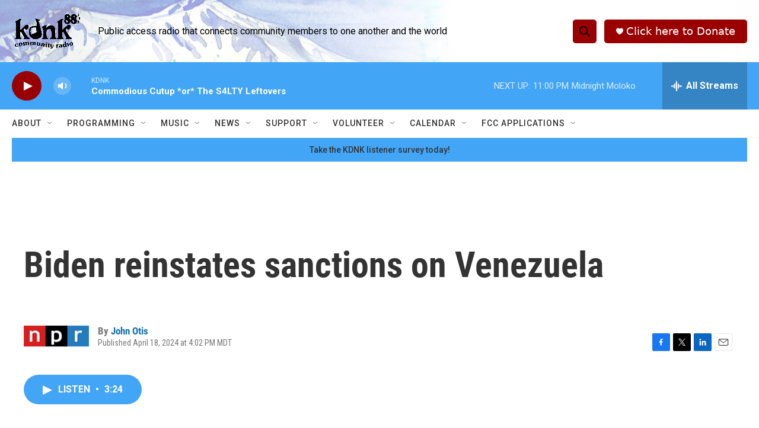

--- FILE ---
content_type: text/html; charset=utf-8
request_url: https://www.google.com/recaptcha/api2/aframe
body_size: 267
content:
<!DOCTYPE HTML><html><head><meta http-equiv="content-type" content="text/html; charset=UTF-8"></head><body><script nonce="KLESZJNCmB88ov_H_Qlz7g">/** Anti-fraud and anti-abuse applications only. See google.com/recaptcha */ try{var clients={'sodar':'https://pagead2.googlesyndication.com/pagead/sodar?'};window.addEventListener("message",function(a){try{if(a.source===window.parent){var b=JSON.parse(a.data);var c=clients[b['id']];if(c){var d=document.createElement('img');d.src=c+b['params']+'&rc='+(localStorage.getItem("rc::a")?sessionStorage.getItem("rc::b"):"");window.document.body.appendChild(d);sessionStorage.setItem("rc::e",parseInt(sessionStorage.getItem("rc::e")||0)+1);localStorage.setItem("rc::h",'1769922878758');}}}catch(b){}});window.parent.postMessage("_grecaptcha_ready", "*");}catch(b){}</script></body></html>